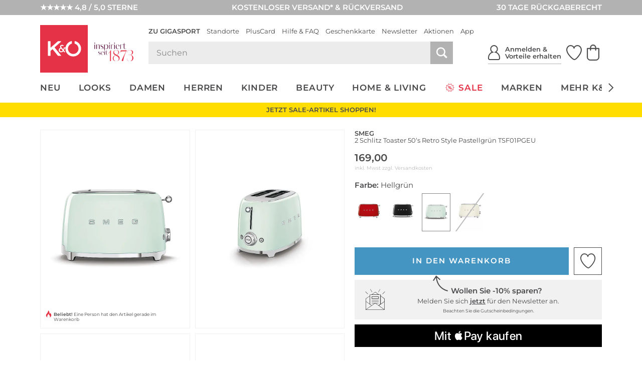

--- FILE ---
content_type: text/html
request_url: https://wgt.8select.io/8.widget-app/index.html
body_size: 308
content:
<!DOCTYPE html>
<html lang="en">
  <head>
    <meta charset="utf-8" />
    <title>8SELECT | Widget-App</title>

    <!-- 💡 Will be defined from the build/serve script --base-href="path/to/bucket" ... make sure its with https:// -->
    <base href="https://wgt.8select.io/8.widget-app/index.html" target="_parent">
    <meta name="viewport" content="width=device-width, initial-scale=1" />
    <meta name="theme-color" content="#000000" />
    <meta name="robots" content="noindex, nofollow" />
    <meta name="description" content="8SELECT-WidgetApp for 8SELECT's customers ❤️" />

    <link rel="apple-touch-icon" href="assets/apple-touch-icon.png" />
    <link rel="icon" type="image/x-icon" href="favicon.ico" />
    <link rel="manifest" href="assets/site.webmanifest" />
  </head>
  <body>
    <div id="root"></div>
  <script src="runtime.27099c32d90e47de.esm.js" type="module"></script><script src="polyfills.853f2ec461a68efa.esm.js" type="module"></script><script src="main.2f00fad1718a0125.esm.js" type="module"></script></body>
</html>
